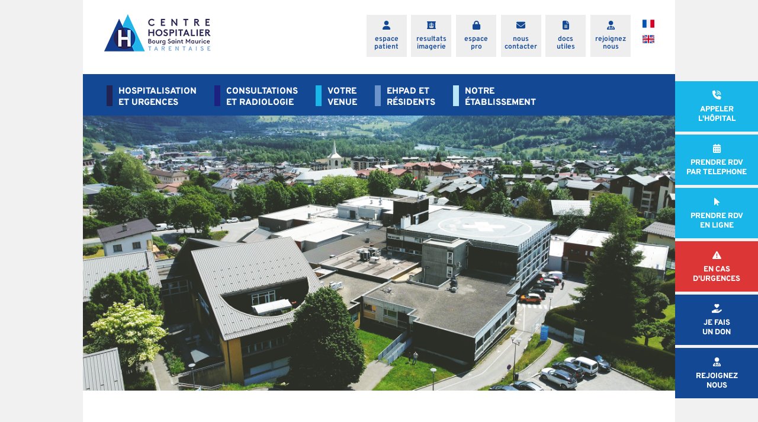

--- FILE ---
content_type: text/html
request_url: http://ch-bsm.fr/etablissement.html
body_size: 8297
content:
<!doctype html>
<html lang="en-US">
	
<head>
	<meta charset="utf-8">
	<meta http-equiv="X-UA-Compatible" content="IE=edge">
	<meta name="viewport" content="width=device-width, initial-scale=1">
    <meta name="keywords" content="centre hospitalier bourg saint maurice, imagerie médicale, scanner médical, centre imagerie médicale, hôpital bourg saint maurice, radiologie bourg saint maurice, rendez vous irm, bsm bourg saint maurice, centre hospitalier de bourg saint maurice, irm scanner, centre médical, ch bourg saint maurice, centre imagerie, centre imagerie bsm, centre imagerie savoie, imagerie bourg saint maurice, hôpital bourg saint maurice, rendez vous échographie, radiologie irm, prise de rendez vous en ligne radiologie, centre hospitalier radiologie, centre hospitalier savoie, hôpital savoie, hopital savoie tarentaise, hopital les arcs, hopital tignes, hopital la rosière, service radiologie hopital, chirurgie hopital, centre hospitalier chirurgie, urgence médicale bourg saint maurice, urgence bourg saint maurice, rdv scanner, rdv irm, rdv radio, rdv irm bourg saint maurice, rdv irm savoie, rdv radio bourg saint maurice, rdv scanner bourg saint maurice, radiographie médical, maternité bourg saint maurice, maternité tarentaise, maternité savoie, maternité bsm, gynéco bourg saint maurice, gynéco savoie, gynéco tarentaise rdv, gynéco bsm rdv, gynéco rdv, maternité accouchement savoie, maternité accouchement, chirurgien bourg saint maurice, chirurgien bsm, chirurgien orthopédique savoie, rendez vous dr dumont, rdv dr dumont, rendez vous chirurgie viscérale, rendez vous dr martinez, rendez vous cardiologie, rendez vous gynéco bsm, rendez vous gynéco, rendez vous pédiatre bsm, rdv pédiatre bsm, rdv gynéco, rdv gynéco bsm, dr dumont paul noel, dr dumont chirurgien, dr dumont chirurgie viscérale, dr martinez chirurgien, dr gamroudi chirurgien, dr gamroudi, dr bachour, rdv dr bachour, dr lejeune chirurgien, dr lejeune chirurgie esthétique, rdv chirurgie esthétique, rendez vous chirurgie esthétique, rdv dr vasile, rendez vous dos, rendez vous chirurgie bsm, rdv chirurgie esthétique bsm, rendez vous sage femme bsm, rdv sage femme bourg saint maurice, sage femme bourg saint maurice, rendez vous bourg saint maurice, emploi tarentaise soignant, travail tarentaise, travail savoie, emploi savoie, emploi aide soignant savoie, emploi infirmière savoie, emploi infirmier savoie, emploi bsm, emploi bourg saint maurice, aide soignant bourg saint maurice, infirmière bourg saint maurice, recrutement bourg saint maurice, recrutement tarentaise, emploi médecin savoie, emploi médecin 73, emploi médecin bourg saint maurice, emploi médecin bsm, emploi médecin chbsm, recrutement infirmière bourg saint maurice, recrutement infirmière savoie, emploi hopital savoie, emploi hopital 73, emploi hopital tarentaise, emploi hopital bourg saint maurice, emploi hopital bsm ">
    <meta name="description" content="L'histoire du Centre Hospitalier de Bourg-Saint-Maurice, depuis sa création à aujourd'hui, son parcours de modernisation et d'innovation résumé en chiffres clés.">

	<meta property="og:locale" content="fr_FR">
	<meta property="og:type" content="website">
	<meta property="og:site_name" content="CHBSM 2023">

	<meta property="og:description" content="L'histoire du Centre Hospitalier de Bourg-Saint-Maurice, depuis sa création à aujourd'hui, son parcours de modernisation et d'innovation résumé en chiffres clés.">  

	<title>L'histoire de l'établissement</title>
	<link href="css/etablissement.css" rel="stylesheet" type="text/css">
	<link rel="icon" type="image/vnd.icon" href="images/1_CHBSM_LOGO_2_CMJN.ico.ico">

	<link href="./icones/fontawesome/css/fontawesome.css" rel="stylesheet">	
	<link href="./icones/fontawesome/css/solid.css" rel="stylesheet">

</head>
<!-- Google tag (gtag.js) -->
<script async src="https://www.googletagmanager.com/gtag/js?id=G-WXLH0PXK4R"></script>
<script>
  window.dataLayer = window.dataLayer || [];
  function gtag(){dataLayer.push(arguments);}
  gtag('js', new Date());

  gtag('config', 'G-WXLH0PXK4R');
</script>	
	
<!--////////////////////////////// Body Starts //////////////////////////////-->	

<body>

	
	
<!--////////////////////////////// Main Container Starts //////////////////////////////-->	
	
<div class="container" id="home">
	

<!-------------------------------------------------------------------------------
                                EN-TÊTE
-------------------------------------------------------------------------------->
	
	
  <header> 
	  
	 	<a href="index.html"><h4 class="logo"><img src="./images/1_CHBSM_LOGO_HORIZ_CMJN.png" alt="Logo CHBSM" class="logo"></h4></a>
	  
		<div class="box">
			
			<div class="lien_header"><span class="icone_header"><i class="fa-solid fa-user"></i></span><a class="lien_header_texte" href="patient.html"><br>espace<br>patient</a></div>
			<div class="lien_header"><span class="icone_header"><i class="fa-solid fa-x-ray"></i></span><a class="lien_header_texte" href="http://imagerie.ch-bsm.fr/"><br>resultats<br>imagerie</a></div>
			<div class="lien_header"><span class="icone_header"><i class="fa-solid fa-lock"></i></span><a class="lien_header_texte" href="pro.html"><br>espace<br>pro</a></div>
			<div class="lien_header"><span class="icone_header"><i class="fa-solid fa-envelope"></i></span><a class="lien_header_texte" href="contact.html"><br>nous<br>contacter</a></div>			
			<div class="lien_header"><span class="icone_header"><i class="fa-solid fa-file-lines"></i></span><a class="lien_header_texte" href="docsutiles.html"><br>docs<br>utiles</a></div>			
			<div class="lien_header"><span class="icone_header"><i class="fa-solid fa-user-doctor"></i></span><a class="lien_header_texte" href="recrutement.html"><br>rejoignez<br>nous</a></div>

			<!------------------------- Header pour tablettes et mobiles -------------------------> 
			
			<div class="lienheader_resp"><span class="headertel">standard</span><br><span class="icone_header"><i class="fa-solid fa-phone"></i></span><a class="lien_header_texte" href="tel:0479417979">&nbsp; 04 79 41 79 79</a></div>			
			<div class="lienheader_resp2"><span class="icone_header"><i class="fa-solid fa-warning"></i></span><a class="lien_header_texte" href="tel:15">&nbsp; urgences</a></div>			
			
			<div class="langues">
				<a href="etablissement.html"><img src="./images/france.png" alt="Français" class="choix_langue"></a>
				<a href="./en/about.html"><img src="./images/united-kingdom.png" alt="Anglais" class="choix_langue"></a>
			</div>

			
		</div>
	  
  </header>
	

	
	

<!-------------------------------------------------------------------------------
                                MENU DE NAVIGATION
-------------------------------------------------------------------------------->

	
		<nav class="secondary_header" id="menu" role="navigation">
			<ul>
				
				<li class="groupe_offresoins"><div class="carre_offresoins"></div>
					<a href="hospitalisation.html" class="secondary_header_link">HOSPITALISATION<br>ET URGENCES</a>
					<ul><p>
						<a href="hospitalisation.html" class="sous_menu"><strong>TOUTE NOTRE OFFRE DE SOINS</strong></a>
						<a href="chirurgie.html" class="sous_menu"><i class="fa-solid fa-caret-right"></i> Service de chirurgie, USC et chirurgie ambulatoire </a>
						<a href="maternite.html" class="sous_menu"><i class="fa-solid fa-caret-right"></i> Service de maternité</a>
						<a href="medecine.html" class="sous_menu"><i class="fa-solid fa-caret-right"></i> Service de médecine polyvalente et gériatrie</a>
						<a href="urgences.html" class="sous_menu"><i class="fa-solid fa-caret-right"></i> Service des urgences, UHCD et SMUR</a>
						<a href="bloc.html" class="sous_menu"><i class="fa-solid fa-caret-right"></i> Bloc opératoire</a>
						<a href="addictologie.html" class="sous_menu"><i class="fa-solid fa-caret-right"></i> Addictologie (ELSA)</a>
					</p></ul>
				</li>

				<li class="groupe_consult"> <div class="carre_consult"></div>
					<a href="consultations.html" class="secondary_header_link">CONSULTATIONS<br>ET RADIOLOGIE</a>
					<ul><p>
						<a href="consultations.html" class="sous_menu"><strong>TOUTES NOS CONSULTATIONS</strong></a>
						<a href="consult.html#cs_chirurgie" class="sous_menu"><i class="fa-solid fa-caret-right"></i> Consultations chirurgicales</a>
						<a href="consult.html#cs_medical" class="sous_menu"><i class="fa-solid fa-caret-right"></i> Consultations médicales</a>
						<a href="consult.html#cs_pediatrie" class="sous_menu"><i class="fa-solid fa-caret-right"></i> Consultations pédiatriques</a>
						<a href="consult.html#cs_gyneco" class="sous_menu"><i class="fa-solid fa-caret-right"></i> Consultations gynéco-obstétricales</a>
						<a href="imagerie.html" class="sous_menu"><i class="fa-solid fa-caret-right"></i> IMAGERIE MÉDICALE : IRM, scanner, radiographie, échographie</a>
						<a href="pharmacie.html" class="sous_menu"><i class="fa-solid fa-caret-right"></i> PHARMACIE HOSPITALIÈRE (rétrocession de médicaments)</a>
					</p></ul>
				</li>	
				
				<li class="groupe_visites"> <div class="carre_visites"></div>
					<a href="preparer_son_sejour.html" class="secondary_header_link">VOTRE<br>VENUE</a>
					<ul><p>
						<a href="preparer_son_sejour.html#prepa_consult" class="sous_menu">Je viens pour une consultation &nbsp;<i class="fa-solid fa-arrow-right"></i></a>
						<a href="preparer_son_sejour.html#prepa_hospit" class="sous_menu"> Je viens pour une hospitalisation programmée &nbsp;<i class="fa-solid fa-arrow-right"></i></a>
						<a href="preparer_son_sejour.html#prepa_hospit" class="sous_menu"> Je suis hospitalisé suite à un passage aux urgences &nbsp;<i class="fa-solid fa-arrow-right"></i></a>
						<li><br></li>
						<a href="frais.html" class="sous_menu"><i class="fa-solid fa-caret-right"></i> Règler mes frais hospitaliers</a>
						<a href="servicespatients.html" class="sous_menu"><i class="fa-solid fa-caret-right"></i> Service social et rapatriement</a>
						<a href="visites.html" class="sous_menu"><i class="fa-solid fa-caret-right"></i> Rendre visite à un patient</a>
						<a href="preparer_son_sejour.html#handiparcours" class="sous_menu"><i class="fa-solid fa-caret-right"></i> Parcours handicap</a>
						<a href="droitspatients.html" class="sous_menu"><i class="fa-solid fa-caret-right"></i> Vos droits et devoirs de patient</a>
						<a href="dossiermedical.html" class="sous_menu"><i class="fa-solid fa-caret-right"></i> Demande de dossier médical et recours</a>						
					</p></ul>
				</li>
				
				<li class="groupe_ehpad"> <div class="carre_ehpad"></div>
					<a href="ehpad.html" class="secondary_header_link">EHPAD ET<br>RÉSIDENTS</a>
				</li>
				
				<li class="groupe_carriere"> <div class="carre_carriere"></div>
					<a href="etablissement.html" class="secondary_header_link">NOTRE<br>ÉTABLISSEMENT</a>
					<ul><p>
						<a href="recrutement.html" class="sous_menu"><i class="fa-solid fa-caret-right"></i> Recrutement </a>
						<a href="orga.html" class="sous_menu"><i class="fa-solid fa-caret-right"></i> Organigramme et gouvernance</a>
						<a href="multipole.html" class="sous_menu"><i class="fa-solid fa-caret-right"></i> Multipôle de Santé de Montagne</a>
						<a href="partenaires.html" class="sous_menu"><i class="fa-solid fa-caret-right"></i> Nos partenaires</a>
						<a href="actualites.html" class="sous_menu"><i class="fa-solid fa-caret-right"></i> Nos actualités</a>		
						<a href="pro.html" class="sous_menu"><i class="fa-solid fa-caret-right"></i> Espace professionnels et libéraux</a>
						<a href="presse.html" class="sous_menu"><i class="fa-solid fa-caret-right"></i> Espace presse</a>		
						<a href="qualite.html" class="sous_menu"><i class="fa-solid fa-caret-right"></i> Notre démarche qualité</a>		
						<a href="plan.html" class="sous_menu"><i class="fa-solid fa-caret-right"></i> Plan de l'hôpital et plan d'accès</a>
						<a href="contact.html" class="sous_menu"><i class="fa-solid fa-caret-right"></i> Contacter nos équipes</a>
						<a href="dons.html" class="sous_menu"><i class="fa-solid fa-caret-right"></i> Faire un don</a>
					</p></ul>
				</li>

			</ul>
		</nav>
	
	
	
	
<!------------------------- Navigation pour tablettes et mobiles ------------------------->  

	
<section class="menu_responsive">
	<div id="mySidenav" class="sidenav">
		  <a id="closeBtn" href="#menuburger" class="close"><i class="fa-solid fa-xmark"></i></a>
		
	<section class="sidemenuresponsive">

		<div class="menuresponsivebox">
			
			<div class="menuresponsive_boxliens"><span class="menuresponsive_boxicone"><i class="fa-solid fa-calendar-days"></i></span><a class="menuresponsive_boxtextes" href="tel:0479417972">prendre<br>rdv par<br>téléphone</a></div>	

			<div class="menuresponsive_boxliens"><span class="menuresponsive_boxicone"><i class="fa-solid fa-mouse-pointer"></i></span><a class="menuresponsive_boxtextes" href="https://mychbsm.sante-ra.fr/espacepublic/rendezvous.aspx" target="_blank">prendre<br>rdv en<br>ligne</a></div>		

		</div>		
			
			<div class="menuresponsivebox">

			<div class="menuresponsive_boxliens"><span class="menuresponsive_boxicone"><i class="fa-solid fa-x-ray"></i></span><a class="menuresponsive_boxtextes" href="http://imagerie.ch-bsm.fr/">résultats<br>imagerie</a></div>		
			
			<div class="menuresponsive_boxliens"><span class="menuresponsive_boxicone"><i class="fa-solid fa-user-doctor"></i></span><a class="menuresponsive_boxtextes" href="recrutement.html">nous<br>rejoindre</a>					

		</div>

		</div>
		
		
		<section class="menuencartresponsive">
				<div class="menuencartresponsivedropdown">

					 <button onclick="myFunction()" class="menuencartresponsivebtn" style="background-color:#212352;">Offre de soins<span class="chevrondown"><i class="fa-solid fa-chevron-down"></i></span></button>

					  <div id="myDropdownmenuencartresponsive" class="menuencartresponsive-content">

		  <ul class="sidenavresponsiveliste">
			<li><a href="hospitalisation.html" class="navresp_sousmenu"><i class="fa-solid fa-caret-right"></i>&nbsp;Nos services</a></li>
			<li><a href="consultations.html" class="navresp_sousmenu"><i class="fa-solid fa-caret-right"></i>&nbsp;Consultations spécialisées</a></li>
			<li><a href="imagerie.html" class="navresp_sousmenu"><i class="fa-solid fa-caret-right"></i>&nbsp;Imagerie médicale</a></li>
			<li><a href="pharmacie.html" class="navresp_sousmenu"><i class="fa-solid fa-caret-right"></i>&nbsp;Pharmacie hospitalière</a></li>
			<li><a href="ehpad.html" class="navresp_sousmenu"><i class="fa-solid fa-caret-right"></i>&nbsp;EHPAD</a></li>
		  </ul>

					  </div>
				</div>

		 </section>			

		<section class="menuencartresponsive2">
				<div class="menuencartresponsivedropdown2">

					 <button onclick="myFunction()" class="menuencartresponsive2btn" style="background-color:#212352;">Ma venue<div class="chevrondown"><i class="fa-solid fa-chevron-down"></i></div></button>

					  <div id="myDropdownmenuencartresponsive2" class="menuencartresponsive2-content">
						  
		  <ul class="sidenavresponsiveliste">
			<li><a href="preparer_son_sejour.html" class="navresp_sousmenu"><i class="fa-solid fa-caret-right"></i>&nbsp;Préparer ma venue</a></li>
			<li><a href="frais.html" class="navresp_sousmenu"><i class="fa-solid fa-caret-right"></i>&nbsp;Règler mes frais</a></li>
			<li><a href="patient.html" class="navresp_sousmenu"><i class="fa-solid fa-caret-right"></i>&nbsp;Espace patient</a></li>
			<li><a href="visites.html" class="navresp_sousmenu"><i class="fa-solid fa-caret-right"></i>&nbsp;Rendre visite à un patient</a></li>
			<li><a href="docsutiles.html" class="navresp_sousmenu"><i class="fa-solid fa-caret-right"></i>&nbsp;Documents utiles</a></li>
			  <li><a href="dossiermedical.html" class="navresp_sousmenu"><i class="fa-solid fa-caret-right"></i>&nbsp;Recours &amp; réclamations</a></li>
			  <li><a href="preparer_son_sejour.html#handiparcours" class="sous_menu"><i class="fa-solid fa-caret-right"></i> Parcours handicap</a></li>
		  </ul>

					  </div>
				</div>
		 </section>			

		 <section class="menuencartresponsive3">
				<div class="menuencartresponsivedropdown3">

					 <button onclick="myFunction()" class="menuencartresponsive3btn" style="background-color:#212352;">Le CHBSM<span class="chevrondown"><i class="fa-solid fa-chevron-down"></i></span></button>

					  <div id="myDropdownmenuencartresponsive3" class="menuencartresponsive3-content">

		  <ul class="sidenavresponsiveliste">
			<li><a href="recrutement.html" class="navresp_sousmenu"><i class="fa-solid fa-caret-right"></i>&nbsp;Recrutement</a></li>
			<li><a href="etablissement.html" class="navresp_sousmenu"><i class="fa-solid fa-caret-right"></i>&nbsp;Notre établissement</a></li>
			<li><a href="pro.html" class="navresp_sousmenu"><i class="fa-solid fa-caret-right"></i>&nbsp;Espace professionnel</a></li>
			<li><a href="presse.html" class="navresp_sousmenu"><i class="fa-solid fa-caret-right"></i>&nbsp;Espace presse</a></li>
			<li><a href="qualite.html" class="navresp_sousmenu"><i class="fa-solid fa-caret-right"></i>&nbsp;Démarche qualité</a></li>
			<li><a href="plan.html" class="navresp_sousmenu"><i class="fa-solid fa-caret-right"></i>&nbsp;Plan d'accès</a></li>
		  </ul>
						  
					  </div>
				</div>
		 </section>			
		
				<div class="boutondon"><a href="dons.html"><button><i class="fa-solid fa-hand-holding-heart"></i>&nbsp;Je fais un don</button></a></div>	
				
		<section class="menuencartresponsive">
			<div class="menuencartresponsivedropdownbefore"> 
				<a href="plan.html" alt="Plan d'accès au Centre Hospitalier de Bourg-Saint-Maurice">Plan d'accès</a>
				<br><a href="contact.html" alt="Contacter le Centre Hospitalier de Bourg-Saint-Maurice">Nous contacter</a>
			</div>				
		 </section>	
		
				<section class="menuencartresponsive">
			
			<div class="langues2">
				<a href="addictologie.html"><img src="./images/france.png" alt="Français" title="Français" class="choix_langue"></a>
				<a href="./en/addiction.html"><img src="./images/united-kingdom.png" alt="English" title="English" class="choix_langue"></a>
			</div>
		 </section>

		
		
	</section>	
		
		<script>
			
			function myFunction() {
			  document.getElementById("myDropdownmenuencartresponsive").classList.toggle("menuencartresponsiveshow");
			  document.getElementById("myDropdownmenuencartresponsive2").classList.toggle("menuencartresponsive2show");
			  document.getElementById("myDropdownmenuencartresponsive3").classList.toggle("menuencartresponsive3show");
			}
			window.onclick = function(event) {
			  if (!event.target.matches('.menuencartresponsivebtn' || '.chevrondown')) {
				var dropdowns = document.getElementsByClassName("menuencartresponsive-content");
				var i;
				for (i = 0; i < dropdowns.length; i++) {
				  var openDropdown = dropdowns[i];
				  if (openDropdown.classList.contains('menuencartresponsiveshow')) {
					openDropdown.classList.remove('menuencartresponsiveshow');
				  }
				}
			  }
			  if (!event.target.matches('.menuencartresponsive2btn' || '.chevrondown')) {
				var dropdowns = document.getElementsByClassName("menuencartresponsive2-content");
				var i;
				for (i = 0; i < dropdowns.length; i++) {
				  var openDropdown = dropdowns[i];
				  if (openDropdown.classList.contains('menuencartresponsive2show')) {
					openDropdown.classList.remove('menuencartresponsive2show');
				  }
				}
			  }
			  if (!event.target.matches('.menuencartresponsive3btn' || '.chevrondown')) {
				var dropdowns = document.getElementsByClassName("menuencartresponsive3-content");
				var i;
				for (i = 0; i < dropdowns.length; i++) {
				  var openDropdown = dropdowns[i];
				  if (openDropdown.classList.contains('menuencartresponsive3show')) {
					openDropdown.classList.remove('menuencartresponsive3show');
				  }
				}
			  }

			}	
			
		</script>
		

	</div>

	<div class="menunavresponsive"> 
		<a href="#menuburger" id="openBtn" class="menuburgericone">
		  <span class="menuburgericone"><i class="fa-solid fa-bars"></i></span>
		</a>
	</div>
	
	<script>

		var sidenav = document.getElementById("mySidenav");
		var openBtn = document.getElementById("openBtn");
		var closeBtn = document.getElementById("closeBtn");

		openBtn.onclick = openNav;
		closeBtn.onclick = closeNav;

		/* Set the width of the side navigation to 250px */
		function openNav() {
		  sidenav.classList.add("active");
		}

		/* Set the width of the side navigation to 0 */
		function closeNav() {
		  sidenav.classList.remove("active");
		}

	</script>	
	
</section>
	
	
	
	  
	  

	
	
<!-------------------------------------------------------------------------------
                                BOUTONS LATERAUX
-------------------------------------------------------------------------------->

	<div id="menulateral">
	
		<a href="tel:0479417979"><div class="menulateraltel">
			<div class="menulateralimage"><i class="fa-solid fa-phone-volume"></i></div>
			<div class="texte">APPELER<br>L'HÔPITAL</div>
			<div class="menulateraldropdown">04 79 41 79 79</div>
		</div></a>
		
		<a href="tel:0479417972"><div class="menulateraltel">
			<div class="menulateralimage"><i class="fa-solid fa-calendar-days"></i></div>
			<div class="texte">PRENDRE RDV<br>PAR TELEPHONE</div>
			<div class="menulateraldropdown">04 79 41 79 72</div>
		</div></a>	
		
		<a href="https://mychbsm.sante-ra.fr/espacepublic/rendezvous.aspx" target="_blank"><div class="menulateraltel">
			<div class="menulateralimage"><i class="fa-solid fa-arrow-pointer"></i></div>
			<div class="texte">PRENDRE RDV<br>EN LIGNE</div>
		</div></a>
		
		<a href="tel:15"><div class="menulateraltel2">
			<div class="menulateralimage"><i class="fa-solid fa-warning"></i></div>
			<div class="texte">EN CAS<br>D'URGENCES</div>
			<div class="menulateraldropdown">15</div>
		</div></a>	
		
		<a href="dons.html"><div class="menulateraltel" style="background-color:#124894;">
			<div class="menulateralimage"><i class="fa-solid fa-hand-holding-heart"></i></div>
			<div class="texte">JE FAIS<br>UN DON</div>
		</div></a>

		<a href="recrutement.html"><div class="menulateraltel3">
			<div class="menulateralimage"><i class="fa-solid fa-user-doctor"></i></div>
			<div class="texte">REJOIGNEZ<br>NOUS</div>
		</div></a>
		
	</div>
	


<!-------------------------------------------------------------------------------
                                BACK TO TOP
-------------------------------------------------------------------------------->


	<button onclick="topFunction()" id="myBtn" title="Haut de la page">
		<i class="fa-solid fa-arrow-up"></i>
	</button>
	
	<script> 
		let mybutton = document.getElementById("myBtn");
		window.onscroll = function() {scrollFunction()};

		function scrollFunction() {
		  if (document.body.scrollTop > 20 || document.documentElement.scrollTop > 20) {
			mybutton.style.display = "block";
		  } else {
			mybutton.style.display = "none";
		  }
		}

		function topFunction() {
		  document.body.scrollTop = 0;
		  document.documentElement.scrollTop = 0;
		}
	</script>
	
	
	
<!-------------------------------------------------------------------------------
                                IMAGE CENTRALE
-------------------------------------------------------------------------------->

	
	<section class="head">

		 <img src="./images/chbsmete4.png" alt="Règler mes frais hospitalier" class="image_header"> 
	 
 	</section>
	
	
	
<!-------------------------------------------------------------------------------
                                INTRODUCTION
-------------------------------------------------------------------------------->

	  <div class="titre_service">le centre hospitalier&nbsp;de bourg&#x2011;saint&#x2011;maurice tarentaise</div>
	  
		<section class="autresinfos">

			<p>Au cœur de la vallée de Tarentaise, le Centre Hospitalier de Bourg Saint Maurice est <b>au service de la population de notre vallée et de la clientèle des stations de sports d'hiver</b>. Ses différents services proposent un éventail complet de soins : urgences, SMUR, UHCD, USC, chirurgie orthopédique et traumatologique, chirurgie viscérale et digestive, chirurgie ambulatoire, endoscopie, chirurgie ophtalmologie, chirurgie esthétique et réparatrice, médecine, maternité, imagerie médicale (IRM, scanner, échographie, radiologie standard), consultations externes, EHPAD.
			<br><br><br>L’Hôpital de Bourg Saint Maurice dispose de <b>163 lits</b> au total :</p>

		</section>

	<div class="box_chiffres">
		<section class="services" id="box_nblits">
			
				<div class="boxregles">
					<div class="reglesvisites">
						<div class="boxreglesvisites" style="background-color:#6B94CA;">
							<div class="boxreglestitre" style="color:#124894">40</div>
							<div class="boxreglestexte">lits de<br><b>chirurgie</b></div>
						</div>	
						<div class="boxreglesvisites" style="background-color:#124894;">
							<div class="boxreglestitre" style="color:#212352">5</div>
							<div class="boxreglestexte">places de <b>chirurgie<br>ambulatoire</b></div>
						</div>  
					</div>
				</div>	

				<div class="boxregles">
					<div class="reglesvisites">	
						<div class="boxreglesvisites" style="background-color:#212352;">
							<div class="boxreglestitre" style="color:#6b94ca">24</div>
							<div class="boxreglestexte">lits de<br><b>médecine</b></div>
						</div> 
						<div class="boxreglesvisites" style="background-color:#6b94ca;">
							<div class="boxreglestitre" style="color:#124894">6</div>
							<div class="boxreglestexte">lits de <b>surveillance<br>continue</b></div>
						</div>
					</div>
				</div>	

				<div class="boxregles">
					<div class="reglesvisites">	
						<div class="boxreglesvisites" style="background-color:#124894;">
							<div class="boxreglestitre" style="color:#212352">12</div>
							<div class="boxreglestexte">lits de<br><b>maternité</b></div>
						</div> 
						<div class="boxreglesvisites" style="background-color:#212352;">
							<div class="boxreglestitre" style="color:#6b94ca">6</div>
							<div class="boxreglestexte">lits d'<b>hospitalisation<br>de courte durée</b></div>
						</div>
					</div>
				</div>	

				<div class="boxregles">
					<div class="reglesvisites">	
						<div class="boxreglesvisites" style="background-color:#212352;">
							<div class="boxreglestitre" style="color:#6b94ca">58</div>
							<div class="boxreglestexte">lits de gériatrie<br><b>en EHPAD</b></div>
						</div> 
						<div class="boxreglesvisites" style="background-color:#6B94CA;">
							<div class="boxreglestitre" style="color:#124894">12</div>
							<div class="boxreglestexte">lits de gériatrie<br><b>unité Alzheimer</b></div>
						</div>
					</div>
				</div>

		   </section>

	</div>
	
	
<h1>notre établissement</h1>
	
	<section class="fond">
	   
	 	<section class="services" id="services1">
			
				   <a href="orga.html"><div class="boxconsult1">
					  
						<img src="images/gouv.png" alt="organigramme et gouvernance" class="illustration_service"> 
					  
					  	<div class="presentation_titre">Organigramme<br>&amp; gouvernance</div>
					
						<p class="texte_services">Le CHBSM est un établissement public de santé doté d'<b>instances règlementaires</b>, d'un <b>organigramme</b> et d'une <b>gouvernance</b> définis.</p>
					  
					  	<a href="orga.html"><div class="article_plus"><i class="fa-solid fa-arrow-right"></i></div></a>

				  </div></a>	
			
				  <a href="orga.html#poles"><div class="boxconsult1">
					  
						<img src="images/chefpole.png" alt="chef - chefferie pôles" class="illustration_service">
					  
					  	<div class="presentation_titre">Services<br>Cliniques</div>
					
						<p class="texte_services">Les différents services médicaux ainsi que notre offre de soins sont organisés en <b>Services</b> et régis par des <b>Chefs de Services</b>.</p>
					  
					  	<a href="orga.html#poles"><div class="article_plus"><i class="fa-solid fa-arrow-right"></i></div></a>

		 		  </div></a>	
			
				  <a href="partenaires.html"><div class="boxconsult1">
					  
					  	<img src="images/partenaires.png" alt="partenaires" class="illustration_service">
					  
					  	<div class="presentation_titre">Liste de<br>nos partenaires</div>
					
						<p class="texte_services">Le CHBSM travaille en lien avec les <b>établissements et acteurs de la santé locaux</b> pour garantir une prise en charge optimale.</p>
					  
					  	<a href="partenaires.html"><div class="article_plus"><i class="fa-solid fa-arrow-right"></i></div></a>

		 		   </div></a>
			
		</section>

	   
	 	<section class="services">
						
				  <a href="multipole.html"><div class="boxconsult1">
					  
						<img src="images/multipole.png" alt="multipole de santé de montagne" class="illustration_service">
					  
					  	<div class="presentation_titre">Multipôle de Santé<br>de Montagne</div>
					
						<p class="texte_services">Le CHBSM se trouve au coeur d'un <b>Multipôle de Santé</b> permettant à la patientèle de bénéficier d'une offre de soins complète.</p>
					  
					  	<a href="multipole.html"><div class="article_plus"><i class="fa-solid fa-arrow-right"></i></div></a>

				  </div></a>		
			
				  <a href="actualites.html"><div class="boxconsult1">
					  
					  	<img src="images/actu.png" alt="actualités et informations importantes" class="illustration_service">
					  
					  	<div class="presentation_titre">Actualités<br>&amp; informations</div>
					
						<p class="texte_services">Retrouvez sur cette page toutes les <b>actualités, nouveautés et informations importantes</b> diffusées par le CHBSM.</p>
					  
					  	<a href="actualites.html"><div class="article_plus"><i class="fa-solid fa-arrow-right"></i></div></a>

				  </div></a>	
			
				  <a href="presse.html"><div class="boxconsult1">

					  	<img src="images/presse.png" alt="espace presse" class="illustration_service">
					  
					  	<div class="presentation_titre">Espace<br>presse</div>
					
						<p class="texte_services">Retrouvez toutes les <b>communications à la presse</b> du CHBSM ainsi que le <b>contact presse</b> de l'établissement.</p>
					  
					  	<a href="presse.html"><div class="article_plus"><i class="fa-solid fa-arrow-right"></i></div></a>

				  </div></a>	
				
		</section>

 </section>
	
		
<!------------------------ CATEGORIES  ------------------------>
	
	
	    <div class="sectionhoraires">				
			
				<div class="texte_horaires">					
					<a href="hospitalisation.html"><div class="boxhoraires">
						<div class="boxhoraires_titres">services<br>d'hospitalisation</div>
					</div></a>						
					<a href="consultations.html"><div class="boxhoraires">
						<div class="boxhoraires_titres">offre de<br>consultations</div>
					</div></a>						
					<a href="ehpad.html"><div class="boxhoraires">
						<div class="boxhoraires_titres">ehpad<br>&amp; gériatrie</div>
					</div></a>						
					<a href="imagerie.html"><div class="boxhoraires">
						<div class="boxhoraires_titres">imagerie<br>médicale</div>
					</div></a>						
				</div>
	    </div>
	
	
<!-------------------------------------------------------------------------------
                        HISTOIRE DE L'ETABLISSEMENT
-------------------------------------------------------------------------------->
	
<div id="histoire_etab">
	
<h1>histoire de l'établissement</h1>
	
	<div class="boxphotos">
		<img src="images/hospice.jpg" alt="Hospice - Hôpital de Bourg Saint Maurice" class="photohospice">
	</div>
		
	
<div style="margin-bottom: 71px;">
	
	<div class="specialites">
		 <div class="directionlebloc">

				<div class="directionlebloc2">
					<div class="boxbloc">
						<span class="date">1358</span>
						<br><b>Fondation de l'hôpital par Marguerite Flandin.</b>
					</div>
					<div class="boxbloc">
						<span class="date">1636</span>
						<br><b>L'inondation de l’Arbonne</b> détruit le bâtiment du centre hospitalier qui fut reconstruit dans le centre-ville.
					</div>	  

					<div class="boxbloc">
						<span class="date">1879</span>
						<br>Le bâtiment devient l’<b>hospice</b> de Bourg Saint Maurice suite au décret présidentiel de cette année-là.
					</div>
					<div class="boxbloc">
						<span class="date">1951</span>
						<br><b>Inauguration de l'hôpital-hospice</b> qui regroupe les services de médecine, de maternité, de chirurgie et l'hospice.
					</div>								
				</div>

		  </div>	
	</div>
		
	<div class="specialites">
		 <div class="directionlebloc">

				<div class="directionlebloc2">
					<div class="boxbloc">
						<span class="date">1973</span>
						<br><b>Une clinique privée</b> est construite en périphérie de la ville (rue du Nantet) et sera <b>rachetée en 1978 par l’hôpital public</b>. Les services maternité, chirurgie et radiologie sont transférés dans les nouveaux locaux tandis que l’hospice et les services généraux restent dans l’ancien bâtiment. 
					</div>
					<div class="boxbloc">
						<span class="date">1984 &amp; 1989</span>
						<br>Le 1er mai, le service de médecine est transféré à son tour dans les nouveaux locaux, suivi en 1989 par l’ensemble des services encore actifs dans l’ancien bâtiment du centre-ville. <b>C’est ainsi qu’en 1989 est créé le Centre Hospitalier de Bourg Saint Maurice.</b>
					</div>	  
					<div class="boxbloc">
						<span class="date">1990</span>
						<br>L’hospice est transformé juridiquement en <b>maison de retraite</b> et en unité de soins de longue durée. En 1995, les personnes âgées de l’hospice s’installent dans les nouveaux locaux de la maison de retraite.
					</div>							
				</div>

		  </div>	
	</div>
		
	<div class="specialites">
		 <div class="directionlebloc">

				<div class="directionlebloc2">
					<div class="boxbloc">
						<span class="date">2009</span>
						<br>Le centre hospitalier de Bourg Saint Maurice est <b>agrandi et modernisé</b>, notamment avec l’inauguration d’une nouvelle aile comprenant un <b>bloc opératoire (4 salles), un bloc obstétrique, un service d’urgences/SMUR et une UHCD</b>. Dès lors des travaux de réhabilitation sont effectués dans les anciennes parties du centre hospitalier. 
					</div>
					<div class="boxbloc">
						<span class="date">2016</span>
						<br>L’établissement renforce encore son offre de soins par une extension de son service de <b>stérilisation</b> et la création d’une <b>Unité de Soins Continus</b>. Il contribue la même année à la mise en place d’un « <b>Multipôle de santé de Montagne</b> ».
					</div>	  
					<div class="boxbloc">
						<span class="date">2022</span>
						<br>Le CHBMS s'associe avec l'Imagerie des Cimes pour fonder le <b>GIE IRM de la Tarentaise</b> et offre à sa patientèle l'accès à une offre d'imagerie médicale de pointe avec son IRM.
					</div>							
				</div>

		  </div>	
	</div>

</div>
		
</div>
	
<!-------------------------------------------------------------------------------
                                PIED DE PAGE
-------------------------------------------------------------------------------->

 <section class="footer_banner">
	   <h2 class="hidden">Pied de page</h2>
	
	<div class="box_footer">
		
		<div class="liens_footer">
		<a href="urgences.html" class="liens_footer_style">&rsaquo;  URGENCES</a>
		<br><a href="hospitalisation.html" class="liens_footer_style">&rsaquo;  HOSPITALISATION</a>
		<br><a href="consult.html" class="liens_footer_style">&rsaquo;  CONSULTATIONS</a>
		<br><a href="imagerie.html" class="liens_footer_style">&rsaquo;  IMAGERIE MÉDICALE</a>
		<br><a href="ehpad.html" class="liens_footer_style">&rsaquo;  EHPAD</a>
		</div>
		
		<div class="liens_footer2">
		<a href="recrutement.html" class="liens_footer_style">&rsaquo;  RECRUTEMENT</a>
		<br><a href="actualites.html" class="liens_footer_style">&rsaquo;  ACTUALITÉS</a>
		<br><a href="contact.html" class="liens_footer_style">&rsaquo;  CONTACT</a>
		<br><a href="presse.html" class="liens_footer_style">&rsaquo;  ESPACE PRESSE</a>
		<br><a href="docsutiles.html" class="liens_footer_style">&rsaquo;  DOCUMENTS UTILES</a>
		<br><a href="partenaires.html" class="liens_footer_style">&rsaquo;  PARTENAIRES</a>
		<br><a href="plan.html" class="liens_footer_style">&rsaquo;  PLANS D'ACCES</a>
		</div>

	</div>
	
	  
	<div class="box_footer2">

		<div class="logo_footer">
			<a href="index.html" alt="Page d'accueil du Centre Hospitalier de Bourg Saint Maurice Tarentaise"><img src="./images/chbsm_white.png" alt="Logo CHBSM" class="logo_footer_chbsm"><img src="./images/certif.png" alt="Certification HAS" class="logo_footer_chbsm2"></a>
		</div>

		
		<div class="rappel_numeros"><span class="titretel">STANDARD</span>
			<br><a href="tel:0479417979"><span class="telephone"><i class="fa-solid fa-phone"></i>&nbsp; 04 79 41 79 79</span></a>
			<br><em>Du lundi au dimanche de 7h à 21h</em>
			<br><em>(jusqu'à 22h en saison d'hiver)</em>
			<br>139, Rue du Nantet 
			<br>73700 BOURG SAINT MAURICE
			<br><br><span class="titretel">EHPAD</span>
			<br><a href="tel:0479417926"><span class="telephone"><i class="fa-solid fa-phone"></i>&nbsp; 04 79 41 79 26</span></a>
			<br><a href="mailto:ehpad@ch-bsm.fr"><span class="telephone"><i class="fa-solid fa-envelope-open-text"></i>&nbsp; ehpad@ch-bsm.fr</span></a>
		</div>

	</div>
	   
</section>


<!------------------- Copyright ------------------------------------------------>
	
  <div class="copyright"> &copy;2023 - <strong>CENTRE HOSPITALIER DE BOURG SAINT MAURICE TARENTAISE</strong> 
	  <br><a href="mentionslegales.html" class="lienscopyright">Mentions légales</a> &nbsp; &amp; &nbsp; <a href="donneesperso.html" class="lienscopyright">Données personnelles</a>
  </div>

	

	
</div>
	
<!--////////////////////////////// Main Container Ends //////////////////////////////-->
	
	
</body>
</html>


--- FILE ---
content_type: text/css
request_url: http://ch-bsm.fr/css/etablissement.css
body_size: 5814
content:
@charset "UTF-8";

/* -------------------------- PARAMETRES GENERAUX -------------------------- */
  
@font-face {font-family: "Overpass Black"; src: url("../Overpass/Overpass-Black.ttf") format("truetype"); }
@font-face {font-family: "Overpass BlackItalic"; src: url("../Overpass/Overpass-BlackItalic.ttf") format("truetype");}
@font-face {font-family: "Overpass Bold"; src: url("../Overpass/Overpass-Bold.ttf") format("truetype");}
@font-face {font-family: "Overpass BoldItalic"; src: url("../Overpass/Overpass-BoldItalic.ttf") format("truetype");}
@font-face {font-family: "Overpass ExtraBold"; src: url("../Overpass/Overpass-ExtraBold.ttf") format("truetype");}
@font-face {font-family: "Overpass ExtraBoldItalic"; src: url("../Overpass/Overpass-ExtraBoldItalic.ttf") format("truetype");}
@font-face {font-family: "Overpass ExtraLight"; src: url("../Overpass/Overpass-ExtraLight.ttf") format("truetype");}
@font-face {font-family: "Overpass ExtraLightItalic"; src: url("../Overpass/Overpass-ExtraLightItalic.ttf") format("truetype");}
@font-face {font-family: "Overpass Italic"; src: url("../Overpass/Overpass-Italic.ttf") format("truetype");}
@font-face {font-family: "Overpass Light"; src: url("../Overpass/Overpass-Light.ttf") format("truetype");}
@font-face {font-family: "Overpass LightItalic"; src: url("../Overpass/Overpass-LightItalic.ttf") format("truetype");}
@font-face {font-family: "Overpass Medium"; src: url("../Overpass/Overpass-Medium.ttf") format("truetype");}
@font-face {font-family: "Overpass MediumItalic"; src: url("../Overpass/Overpass-MediumItalic.ttf") format("truetype");}
@font-face {font-family: "Overpass"; src: url("../Overpass/Overpass-Regular.ttf") format("truetype");}
@font-face {font-family: "Overpass Regular"; src: url("../Overpass/Overpass-Regular.ttf") format("truetype");}
@font-face {font-family: "Overpass SemiBold"; src: url("../Overpass/Overpass-SemiBold.ttf") format("truetype");}
@font-face {font-family: "Overpass SemiBoldItalic"; src: url("../Overpass/Overpass-SemiBoldItalic.ttf") format("truetype");}
@font-face {font-family: "Overpass Thin"; src: url("../Overpass/Overpass-Thin.ttf") format("truetype");}
@font-face {font-family: "Overpass ThinItalic"; src: url("../Overpass/Overpass-ThinItalic.ttf") format("truetype");}


body {
	font-family: "Overpass", Calibri;
	background-color: #f1f1f1;
	margin: 0;
	font-style: normal;
	font-weight: 200;
		-webkit-user-select: none;
        -webkit-touch-callout: none;
        -moz-user-select: none;
        -ms-user-select: none;
        user-select: none;
}

a {text-decoration: none;}
.hidden {display: none;}


/* Container */

@media (min-width: 767px) {
/* Version ordinateurs et grands écrans --------------*/
	
.container {
	width: 70%;
	max-width: 1350px;
	min-width: 1000px;
	margin: auto;
	height: auto;
	background-color: #FFFFFF;
	color: #212352;
}}


@media (min-width: 322px) and (max-width: 766px) {
/* Version tablettes et petits écrans --------------*/
	
.container {
	width: 100%;
	margin: 0;
	height: auto;
	background-color: #FFFFFF;
	color: #212352;
}}

@media (max-width: 321px) {
/* Version mobiles et téléphones --------------*/
	
.container {
	width: 100%;
	min-width: 222px;
	margin: 0;
	height: auto;
	background-color: #FFFFFF;
	color: #212352;
}}






/* -----------------------------------------------------------------
                            EN-TÊTE
-------------------------------------------------------------------*/

header {
	width: 100%;
	height: 125px;
	background-color: #ffffff;
}
.logo {
    float: left;
    padding-left: 3%;
    margin-top: 2%;
    margin-bottom: 0px;
}
.box {
  	float: right;
  	width: auto;
	margin-right: 1.5%;
	padding-top: 25px;
	display: flex;
 	align-items: flex-start;
	background-color: #ffffff;
}

/* Liens raccourcis dans l'en-tête */

.lien_header {
	align-self: center;
	background-color: #eeeeee;
	width: 75px;
	text-align: center;
	font-family: "Overpass SemiBold", Calibri;
	line-height: 13px;
	color: #124894;
	font-size: 12px;
	padding-top: 5px;
	padding-bottom: 10px;
	margin-left: 1.5%;
}
.icone_header {font-size:15px; line-height:30px; align-items: center;}
a.lien_header_texte:link, a.lien_header_texte:visited {color: #124894;font-family: "Overpass SemiBold", Calibri;}
a.lien_header_texte:hover {color: #124894;font-family: "Overpass Black", Calibri;}


.lien_flash {
	align-self: center;
	background-color: #dd3636;
	width: 75px;
	text-align: center;
	font-family: "Overpass SemiBold", Calibri;
	line-height: 13px;
	color: #ffffff;
	font-size: 12px;
	padding-top: 5px;
	padding-bottom: 10px;
	margin-left: 1.5%;
}
a.lien_flash_texte:link, a.lien_flash_texte:visited {color: #ffffff;font-family: "Overpass SemiBold", Calibri;}
a.lien_flash_texte:hover {color: #ffffff;font-family: "Overpass Black", Calibri;}

.close {padding: 11px 21px 0 0;}

/* Choix des langues */
.langues {padding-left: 20px;padding-top: 5px;}
.choix_langue {width: 20px;}
.langues2 { position: fixed; bottom: 0; display: flex; padding: 11px 0;  width:230px; background-color:#212352;  }


@media (min-width: 767px) {
.lienheader_resp, .lienheader_resp2 {display: none;}
}

@media (min-width: 326px) and (max-width: 766px) {
/* Version tablettes et petits écrans --------------*/

header {height: 85px; width: 100%; margin:0; padding:0;}
.langues {display:none;}
.lien_header {display:none;}
.lien_flash {display:none;}
	
.logo {float: left; padding: 8px 0 0 9px; margin: 0; height: 75%;}
.box {
  	float: right;
  	width: auto;
	padding: 0;
	display: inline-block;
	background-color: #ffffff;
	margin: 0;
}	
.lienheader_resp {
	width: 150px;
	line-height: 11px;
	font-size: 12px;
	padding-top: 17px;
	padding-bottom: 5px;
	margin: 0;
	align-self: center;
	background-color: #ffffff;
	text-align: center;
	font-family: "Overpass Black", Calibri;
	color: #124894;
}
.headertel {
	font-size: 11px;
	font-family: "Overpass SemiBold", Calibri;
}
.lienheader_resp2 {
	width: 150px;
	line-height: 11px;
	font-size: 12px;
	padding-top: 7px;
	padding-bottom: 7px;
	margin: 0;
	align-self: center;
	background-color: #DD3636;
	text-align: center;
	font-family: "Overpass Black", Calibri;
	color: #ffffff;
}
.lienheader_resp a.lien_header_texte:link, .lienheader_resp a.lien_header_texte:visited {color: #124894;font-family: "Overpass Black", Calibri;}
.lienheader_resp2 a.lien_header_texte:link, .lienheader_resp2 a.lien_header_texte:visited {color: #ffffff;font-family: "Overpass Black", Calibri;}
a.lien_header_texte:hover {color: #ffffff;letter-spacing: 1px; cursor:pointer}
	
.icone_header {font-size: 10px; line-height: 19px;}
}


@media (max-width: 325px) {
/* Version mobiles et téléphones --------------*/
	
header {height: 70px; width: 100%; min-width: 290px; margin:0; padding: 0 0 5px 0;}
.langues {display:none;}
.lien_header {display:none;}
.lien_flash {display:none;}
	
.logo {float: left; padding: 7px 0 0 7px; margin: 0; height: 81%;}
.box {
  	float: right;
  	width: auto;
	padding: 0;
	display: inline-block;
	background-color: #ffffff;
	margin: 0;
}	
	
.lienheader_resp {
	width: 120px;
	line-height: 10px;
	font-size: 11px;
	padding-top: 13px;
	padding-bottom: 3px;
	margin: 0;
	align-self: center;
	background-color: #ffffff;
	text-align: center;
	font-family: "Overpass Black", Calibri;
	color: #124894;
}
.headertel {
	font-size: 10px;
}
.lienheader_resp2 {
	width: 120px;
	line-height: 10px;
	font-size: 11px;
	padding-top: 5px;
	padding-bottom: 5px;
	margin: 0;
	align-self: center;
	background-color: #DD3636;
	text-align: center;
	font-family: "Overpass Black", Calibri;
	color: #ffffff;
}
	
.lienheader_resp a.lien_header_texte:link, .lienheader_resp a.lien_header_texte:visited {color: #124894;font-family: "Overpass Black", Calibri;}
.lienheader_resp2 a.lien_header_texte:link, .lienheader_resp2 a.lien_header_texte:visited {color: #ffffff;font-family: "Overpass Black", Calibri;}
a.lien_header_texte:hover {color: #ffffff;letter-spacing: 1px; cursor:pointer}
	
.icone_header {font-size: 10px; line-height: 19px;}
}





/* -----------------------------------------------------------------
                         BARRE DE NAVIGATION
-------------------------------------------------------------------*/


nav {
	text-align:left;
	width: 100%;
	margin: 0;
	height: 40px;
	position: relative;
	padding-top: 10px;
	padding-bottom: 20px;
	background-color: #124894;
	clear: left;
}
nav ul {
	padding: 0 20px;
	margin: 0;
	height: 50px;
}
.secondary_header ul li {
	float: left;
	margin: 0 0 0 20px;
	font-family: 'Overpass ExtraBold', Calibri;
	font-weight: normal;
	color: #FFFFFF;
	text-align: left;
	font-size: 15px;
	width: auto;
}
.secondary_header ul li:hover {cursor: pointer;}
.secondary_header_link {padding: 10px 10px 10px 10px;}

a.secondary_header_link:link {color: #ffffff;}
a.secondary_header_link:visited {color: #ffffff;}
a.secondary_header_link:hover {color: #ffffff;letter-spacing: 3px;cursor: pointer;}



/* Sous-menu dropdown */

nav ul li {display: block;}
nav ul li a {
	color:#ffffff;
	display: block;
	padding: 0px 13px 0px 11px;
	text-decoration:none;
	float: left;
}
nav ul li:hover > ul {display:block;}
nav ul ul {
	background: #124894;
	padding: 0px 0 25px 0;
	text-align: left;
	display: none;
	width: 100%;
	position: absolute;
	top: 70px;
	left: 0px;
	height: auto;
	z-index: 1;
}
a.sous_menu {
	text-align: left;
	font-size: 13px;
	font-weight: 200;
	font-family: "Overpass", Calibri;
	width: 100%;
	display: block;
	line-height: 29px;
}
a.sous_menu:hover {font-family: "Overpass Extrabold", Calibri;font-weight: bolder;}

.groupe_offresoins a.sous_menu {padding-left: 42px;}
.groupe_consult a.sous_menu {padding-left: 225px;}
.groupe_visites a.sous_menu {padding-left: 389px;}
.groupe_carriere a.sous_menu {padding-left: 633px;}
.groupe_visites2 a.sous_menu {padding-left: 421px;}
.groupe_carriere2 a.sous_menu {padding-left: 511px;}

.groupe_offresoins a.sous_menu:hover {color: #212352;}
.groupe_consult a.sous_menu:hover {color: #1D2180;}
.groupe_visites a.sous_menu:hover {color: #19b7e9;}
.groupe_carriere a.sous_menu:hover {color: #BAE6F9;}


/* Flèches en-tête de liste */

.fa-caret-right {
	font-size:13px;
	line-height:30px;
	padding-right:10px;
}

/* Carrés de couleur pour menu */

.carre_offresoins {
	background-color: #212352;
	width: 10px;
	margin-top: 9px;
	float: left;
	height: 35px; 
	align-self: center;
	display: absolute;
}
.carre_consult {
	background-color: #1D2180;
	width: 10px;
	margin-top: 9px;
	float: left;
	height: 35px; 
	align-self: center;
	display: absolute;
}
.carre_visites {
	background-color: #19B7E9;
	width: 10px;
	margin-top: 9px;
	float: left;
	height: 35px; 
	align-self: center;
	display: absolute;
}
.carre_ehpad {
	background-color: #6B94CA;
	width: 10px;
	margin-top: 9px;
	float: left;
	height: 35px; 
	align-self: center;
	display: absolute;
}
.carre_carriere {
	background-color: #BAE6F9;
	width: 10px;
	margin-top: 9px;
	float: left;
	height: 35px; 
	align-self: center;
	display: absolute;
}

.menu_responsive {display:none;}


@media (max-width: 766px) {
/* Version tablettes et petits écrans --------------*/
	
nav {display:none;}
.menu_responsive {display:block;background-color: #124894;}


.sidenav {
	height: 100%;
	width: 230px;
	position: fixed;
	z-index: 99;
	top: 0;
	right: -230px;
	background-color: #124894;
	padding-top: 47px;
	transition: right 0.5s ease;
	box-shadow: 0 1px 5px 0 rgba(0, 0, 0, 0.5);
 }
.sidenav ul {
	list-style-type: none;
	padding: 0;
	margin: 0;
	line-height: 27px;
}
.sidenav a {
	padding: 0 0 0 17px;
	line-height: 11px;
	text-decoration: none;
	font-size: 12px;
	color: #ffffff;
	display: block;
	transition: 0.3s;
	font-family: 'Overpass', Calibri; 
}

.sidenavresponsiveliste {
	line-height: 15px;
}	
	
.sidenav.active {right: 0;	background-color: #124894;}

.sidenav .close {
	position: absolute;
	top: 11px;
	right: 13px;
	font-size: 21px;
	color: #ffffff;
}
.sidenav .close :hover {
    cursor: pointer;
	color: #212352;
}

.menuburgericone {
	display: block;
	text-align: right;
	padding: 5px;
	font-size: 17px;
	background-color: #124894;
	width: auto;
	margin: 0;
}
.navresponsive a:link, a.menuburgericone:link {color:#ffffff;}
.navresponsive a:visited, a.menuburgericone:visited {color:#ffffff;}
.navresponsive a:focus, a.menuburgericone:focus {color:#ffffff;}
.navresponsive a:active, a.menuburgericone:active {color:#212352;}


/* Elements interieurs sidenav */

.sidemenuresponsive {display:block;}
	.sidenavresponsiveliste li a { line-height: 19px; padding: 0px inherit;}	
	.sidenavresponsiveliste li a:hover { font-family: "Overpass ExtraBold", Calibri;}	
	
.menuresponsivebox {
	display: flex; 
	margin: 0 0 5px 0;
	justify-content: center;
	width: 100%;
}
.menuresponsive_boxicone {
	color: #ffffff;
}
a.menuresponsive_boxtextes {
	text-align: center;
	padding: 3px;
	color: #ffffff;
	font-family: "Overpass SemiBold", Calibri;
	font-weight: 900;
	font-size: 12px;
}
a.menuresponsive_boxtextes:hover, a.menuresponsive_boxtextes:active, a.menuresponsive_boxtextes:focus {font-family: "Overpass Black", Calibri; font-weight: 900; cursor: pointer;}
	
.menuresponsive_boxliens {
	color: #ffffff;
	background-color: #0E3C7C;
	border: 1px solid #0B3267;
	width: 80px;
	padding: 13px 2px 9px 2px;
	margin: 2px 5px;
	border-radius: 5px;
	box-shadow: 1px 1px 2px 2px rgba(0, 0, 0, 0.15);
	text-align: center;
}
.menuresponsive_boxliens:hover { background-color:#212352; }
	
.menuencartresponsive  {
	display: flex;
	justify-content: center;
	align-items: center;
	margin: 31px 0 9px 0;
	height: inherit;
	width: 100%;
	color: #ffffff;
}
.menuencartresponsive2, .menuencartresponsive3  {
	display: flex;
	justify-content: center;
	align-items: center;
	margin: 9px 0;
	height: inherit;
	width: 100%;
	color: #ffffff;
}
.menuencartresponsive ul { line-height: 15px; padding: 0;}
.menuencartresponsivebtn, .menuencartresponsive2btn, .menuencartresponsive3btn {
	color: #ffffff;
	padding: 11px 11px 11px 15px;
	font-size: 13px;
	font-family: "Overpass ExtraBold", Calibri;
	font-weight: 900;
	text-transform: uppercase;
	border: none;
	cursor: pointer;
	width: 100%;
	display: flex;
	float: left;
	text-align: left;
}
.menuencartresponsivedropdown, .menuencartresponsivedropdown2, .menuencartresponsivedropdown3 {
	position: relative;
	width: 100%;
}
.menuencartresponsive-content, .menuencartresponsive2-content, .menuencartresponsive3-content {
	display: none;
	position: relative;
	overflow: hidden;
	z-index: 1;
	padding: 13px;
	width: 100%;
	font-size: 12px;
}
.menuencartresponsiveshow, .menuencartresponsive2show, .menuencartresponsive3show  {display: block;}

.chevrondown { 
	text-align: right;
	padding: 0 15px;
	width: auto;
}
.menuencartresponsivedropdownbefore {
	text-align: right;
	padding: 31px 11px 0 0;
	width: 100%;
	text-decoration: underline;
	line-height: 10px;
}
a.menuencartresponsivedropdownbefore:active, a.menuencartresponsivedropdownbefore:focus, a.menuencartresponsivedropdownbefor:hover {
	font-family: "Overpass ExtraBold", Calibri;
	line-height: 10px;
}

	
}

.boutondon { display:block; text-align:center; margin:21px auto 0 auto;}
.boutondon button, .boutondon button:visited {  background-color:#fff; padding:7px 17px 5px 17px; border:none; color: #212352; font-family:"Overpass ExtraBold", Calibri; font-weight: 900; border-radius:5px; 	box-shadow: 1px 1px 2px 2px rgba(0, 0, 0, 0.15);}
.boutondon button:hover, .boutondon button:active { cursor: pointer; background-color: #19b7e9; color: #fff;}


/* -----------------------------------------------------------------
                         BOUTONS LATERAUX
------------------------------------------------------------------- */

@media (min-width: 1261px) {
/* Version grand écran --------------------- */

	#menulateral {
		position: fixed;
		right: 0px;
		top: 19%;
		width: 140px;
		align-content: center;
		text-align: center;
		font-weight: bold;
		color: white;
		z-index: 2;
		font-size: 13px;
	}
	#menulateral a {text-decoration: none;color: inherit;}
	
	.menulateralimage {font-size: 15px; padding: 3px 0 5px 0;}
	.menulateraltel {padding: 13px; margin-bottom: 5px; background: #19b7e9; font-family: "Overpass ExtraBold", Calibri;}
	.menulateraltel2 {padding: 13px; margin-bottom: 5px; background: #DD3636; font-family: "Overpass ExtraBold", Calibri;}
	.menulateraltel3 {padding: 13px; margin-bottom: 5px; background: #124894; font-family: "Overpass ExtraBold", Calibri;}
	
	.menulateraldropdown {
		display: none;
		font-family: "Overpass", Calibri;
		font-weight: 200;
		text-align: center;
		padding-top: 10px;
		color: #ffffff;
		font-size: 17px;
		width: 114px;
	}
	.menulateraltel:hover .menulateraldropdown {display: block;}
	.menulateraltel2:hover .menulateraldropdown {display: block;}
}


@media (min-width: 767px) and (max-width: 1260px) {
/* Version petit écran ---------------------- */
	
	#menulateral {
		position: fixed;
		bottom: 0;
		right: 0;
		left: 0;
		margin: 0;
		font-weight: bold;
		color: white;
		font-size: 13px;
		display: flex;
		align-content: flex-end;
		align-items: flex-end;
		justify-content: flex-end;
		text-align: center;
		width: 90%;
		padding: 0;
		z-index: 99;
	  }
	#menulateral a {text-decoration: none; color: inherit;}
	
	.menulateralimage {font-size: 15px; padding: 3px 0 5px 0;}
	.menulateraltel {padding: 13px 13px 9px 13px; margin-right: 5px; background: #19b7e9; width: auto; font-family: "Overpass ExtraBold", Calibri;
	box-shadow: 0 1px 4px 0 rgba(0, 0, 0, 0.7);}
	.menulateraltel2 {padding: 13px 13px 9px 13px; margin-right: 5px; background: #DD3636; width: auto; font-family: "Overpass ExtraBold", Calibri;
	box-shadow: 0 1px 4px 0 rgba(0, 0, 0, 0.7);}
	.menulateraltel3 {padding: 13px 13px 9px 13px; background: #124894; width: auto; font-family: "Overpass ExtraBold", Calibri; 
	box-shadow: 0 1px 4px 0 rgba(0, 0, 0, 0.7);}

	.menulateraldropdown {
		display: none;
		font-family: "Overpass", Calibri;
		font-weight: 200;
		padding-top: 9px;
		text-align: center;
		color: #ffffff;
		font-size: 17px;
		width: auto;
	}
	.texte {display:none;}
	.menulateraltel:hover .menulateraldropdown {display: block;}
	.menulateraltel2:hover .menulateraldropdown {display: block;}	
	.menulateraltel:hover .texte {display: block;}
	.menulateraltel2:hover .texte {display: block;}
	.menulateraltel3:hover .texte {display: block;}
} 


@media (max-width: 766px) {
/* Version mobile ---------------------- */
#menulateral {display: none;}
} 



/* -----------------------------------------------------------------
                            BACK TO TOP
-------------------------------------------------------------------*/

#myBtn {
	display: none; 
	position: fixed; 
	bottom: 15px; 
	right: 7px; 
	z-index: 99; 
	font-size: 21px;
	border: none;
	outline: none;
	background-color: transparent;
	color: #124894;
}
#myBtn:hover {
	cursor: pointer;
	color: #19b7e9;
}



/* -----------------------------------------------------------------
                            IMAGE CENTRALE
-------------------------------------------------------------------*/

.head {
	position: relative;
	margin: auto;
	padding: auto;
	height: auto;
}
.image_header {
	postition: absolute;
	z-index: 1;
	width: 100%;
	margin: 0;
	padding: 0;
	top: 50px;
	vertical-align: bottom;
}



/* -----------------------------------------------------------------
                            INTRODUCTION
-------------------------------------------------------------------*/

/* Titre de présentation de la page */

.titre_service {
	text-align: center;
	font-family: "Overpass Black", Calibri;
	font-weight: 900;
	color: #212352;
    font-size: 31px;
	line-height: 31px;
	text-transform: uppercase;
	letter-spacing: 5px;
	margin-top: 71px;
	padding: 0 10%;
}
.autresinfos {
	display: flex;
	justify-content: center;
	align-items: center;
	padding: 21px 31px 0 31px;
	color: #212352;
}
.autresinfos p {
	font-size: 14px;
	font-weight: 300;
	text-align: justify;
	width: 750px;
}
h1 {
	width: 100%;
	background-color: #212352;
	padding: 13px 0;
	font-family: "Overpass Black", Calibri;
	font-weight: bolder;
	text-transform: uppercase;
	color: #ffffff;
	text-align: center;
	letter-spacing: 3px;
	font-size: 16px;
	margin: 71px 0 0 0;
}


@media (min-width: 510px) and (max-width: 766px) {
	.titre_service { font-size: 23px; letter-spacing: 3px; margin-top: 41px; margin-bottom: 9px; line-height: 25px; }
	h1 { padding: 9px auto; letter-spacing: 2px; font-size: 14px; margin: 0; }
	.autresinfos { padding: 11px 0 0 0; }
	.autresinfos p { font-size: 13px; width: 75%; }
}

@media (max-width: 509px) {
	.titre_service { font-size: 19px; letter-spacing: 2px; margin-top: 31px; margin-bottom: 5px; padding: 0 31px; line-height: 21px;}
	h1 { padding: 7px auto; letter-spacing: 1px; font-size: 13px; margin: 0; }
	.autresinfos { padding: 5px 0 0 0; }
	.autresinfos p { font-size: 12px; width: 80%; }
}


/* ----------------- Boutons choix services ----------------- */

.sectionhoraires {
	width: 100%;
	display: block;
	margin: 21px 0 71px 0;
	padding: 0;
}
.texte_horaires {
	display: flex;
	justify-content: center;
	align-content: center;
	align-items: center;
	text-align: center;
}
.boxhoraires {
	width: 175px;
	background-color: #19b7e9;
	box-shadow: 0 1px 6px 0 rgba(0, 0, 0, 0.2);
	border: 1px solid rgba(24,169,215,1.00);
	margin: 5px;
	padding: 9px;
	color: #ffffff;
}
.boxhoraires_titres {
	text-transform: uppercase;
	font-family: "Overpass Black", Calibri;
	font-size: 12px;
	letter-spacing: 2px;
	font-weight: 900;
	line-height: 13px;
}
.boxhoraires:hover {
	background-color: #124894;	
	box-shadow: 0 1px 3px 0 rgba(0, 0, 0, 0.9);
	border: 1px solid #0D3876;
	color: #ffffff;
	cursor: pointer;
}

@media (max-width: 766px) {
	.sectionhoraires { display:none; }
	#services1 { display:none; }
}



/* -----------------------------------------------------------------
                          NOTRE ETABLISSEMENT
-------------------------------------------------------------------*/

.description_consult {
	font-family: "Overpass", Calibri;
	color: #212352;
	font-weight: 300;
	display: flex;
	justify-content: center;
	align-items: center;
	line-height: 25px;
}
.description_consult p {
	width: 60%;
	text-align: center;
}
.services {
	display: flex;
	justify-content: center;
	align-items: stretch;
	margin: 0px 0 31px 0;
}
.boxregles {
	width: auto;
	margin: 0;
	vertical-align: middle;
	align-items: center;
	align-self: center;
	align-content: center;
}
.reglesvisites {
	width: auto;
	display: block;
	margin: 0;
	padding: 0;
	justify-content: center;
}
.boxreglesvisites {
	font-size: 13px;
	font-weight: 300;
	color: #ffffff;
	background-color: #ffffff;
	padding: 15px 5px 15px 21px;
	margin: 6px 3px;
	text-align: left;
	display: flex;
}
.reglesvisites i {
	font-size: 27px;
	line-height: 45px;
}
.texte_services {
	font-family: 'Overpass', Calibri;
	font-weight: 300;
	font-size: 13px;
	text-align: justify;
	color: #212352;
	height: auto;
	padding-top: 21px 11%;
}
.boxreglestexte {
	font-size: 14px;
	font-weight: 300;
	padding: 0 21px 0 9px;
}
.boxreglestitre {
	font-size:27px;
	font-family:'Overpass Black';
	font-weight:900;
}


@media (min-width: 510px) and (max-width: 766px) {
	.description_consult { line-height: 25px; }
	.description_consult p { width: 60%; }
	.services { margin: 0px 0 31px 0; }
	.texte_services { font-size: 13px; padding-top: 21px 11%; }
	#box_nblits { display: block; margin: 2px auto; }
	.reglesvisites { display: flex; margin: 0; padding: 0; }	
	.boxreglesvisites { font-size: 13px; padding: 15px 5px 15px 21px; margin: 2px; width: 35%; }
	.boxreglestexte { font-size: 13px; font-weight: 300; padding: 0 21px 0 9px; }
	.boxreglestitre { font-size: 23px; }
	.box_chiffres { margin: 0 0 51px 0; }
}

@media (max-width: 509px) {
	.description_consult { line-height: 25px; }
	.description_consult p { width: 60%; }
	.services { margin: 0px 0 31px 0; }
	.texte_services { font-size: 12px; padding-top: 21px 11%; }
	#box_nblits { display: block; margin: 2px auto; }
	.reglesvisites { display: flex; margin: 0; padding: 0; }	
	.boxreglesvisites { font-size: 12px; padding: 10px 5px 10px 17px; margin: 2px; width: 38%; }
	.boxreglestexte { font-size: 12px; font-weight: 300; padding: 0 5px 0 7px; }
	.boxreglestitre { font-size: 19px; }
	.box_chiffres { margin: 0 0 51px 0; }
}



/* -----------------------------------------------------------------
                            SERVICES
-------------------------------------------------------------------*/


/* Organisation de la page */

.services {
	display: flex;
	justify-content: center;
	align-items: stretch;
	margin: 5px 0 5px 0;
}
.fond {
	background-color: rgba(18,72,148,0.1);
	padding: 51px 0 71px 0;
	border: 1px solid rgba(18,72,148,0.2);
}

.illustration_service {
	padding-top: 31px;
	padding-bottom: 10px;
	width: 85px;
}

/* Organisation des blocs */

.boxconsult1 {
    box-shadow: 0 1px 6px 0 rgba(0, 0, 0, 0.1);
	width: 270px;
	text-align: center;
	margin: 10px;
	background-color: #ffffff;
	height: inherit;
	vertical-align: middle;
	align-items: center;
	align-self: center;
	align-content: center;
	justify-content: center;
}
.boxconsult1:hover { box-shadow: 0 1px 6px 0 rgba(0, 0, 0, 0.5); }

.presentation_titre {
	padding-top: 11px;
	padding-bottom: 11px;
	font-weight: bolder;	
	color: #124894;
	text-align: center;
	text-transform: uppercase;
	font-family: "Overpass ExtraBold", Calibri;
	font-size: 19px;
}


/* Redirection vers pages services */

.article_plus {
	width: 30px;
	background-color: #124894;
	padding: 7px 5px 5px 5px;
	float: right;
	color: #ffffff;
}
.article_plus:hover {color: #ffffff; cursor: pointer; background-color: #19b7e9}
a.article_plus:hover {color: #ffffff; cursor: pointer;}
a.article_plus:visited {color: #ffffff;}


/* Styles de textes */

.texte_services {
	font-family: 'Overpass', Calibri;
	font-weight: 300;
	font-size: 13px;
	text-align: center;
	color: #212352;
	height: auto;
	padding-left: 11%;
	padding-right: 11%;
}



@media (min-width: 571px) and (max-width: 766px) {
	.services { display: flex; margin: 3px 0; }
	.fond { padding: 31px 0 51px 0; }
	.illustration_service { padding-top: 27px; padding-bottom: 7px; width: 55px; }
	.boxconsult1 { width: 31%; margin: 3px; }
	.presentation_titre { padding: 11px 5px 0 5px; font-size: 15px; }
	.article_plus { width: 25px; padding: 5px 5px 3px 5px; font-size: 15px; }
	.texte_services { min-height: 95px; font-size: 12px; padding-left: 8%; padding-right: 8%; }
}

@media (max-width: 570px) {
	.services { display: block; margin: 0; }
	.fond { padding: 31px 0 51px 0; }
	.illustration_service { display: none;}
	.boxconsult1 { width: 75%; margin: 3px auto; height:auto; padding: 25px 0 0 0; }
	.presentation_titre { padding: 11px 5px 0 5px; font-size: 14px; }
	.article_plus { width: 25px; padding: 5px 5px 3px 5px; font-size: 14px; }
	.texte_services { min-height: 0; font-size: 12px; padding-left: 8%; padding-right: 8%; }
}








/* ----------------- Histoire de l'établissement ----------------- */

.boxphotos {
	display: flex;
	justify-content: center;
	width: 100%;
	margin: 51px 0 0 0;
}
.photohospice {
	width: 65%;
}
.specialites {
	display: flex;
	justify-content: center;
	align-items: stretch;
	margin: 31px 0 7px 0;
}
.directionlebloc {
	max-width: 900px;
	text-align: left;
	align-items: center;
	align-self: center;
	align-content: center;
	border-top: solid 3px #19b7e9;
}
.directionlebloc2 {
	width: auto;
	display: flex;
	padding-left: 5%;
	padding-right: 5%;
	justify-content: center;
}
.boxbloc {
	font-size: 13px;
	font-weight: 400;
	color: #212352;
	background-color: #ffffff;
	padding: 11px 27px 11px 17px;
	text-align: justify;
	min-width: 80px;
	border-left: solid 1px #19b7e9;
}
.directionlebloc2 .date {
	font-size: 19px;
	line-height: 41px;
	font-family: "Overpass ExtraBold", Calibri;
	color: #19b7e9;
}


@media (min-width: 510px) and (max-width: 766px) {
	.boxphotos { margin: 51px 0 0 0; }
	.photohospice { width: 75%; }
	.specialites { margin: 31px 0 7px 0; }
	.directionlebloc { max-width: 900px; }
	.directionlebloc2 { padding-left: 4%; padding-right: 4%; }
	.boxbloc { font-size: 12px; padding: 11px 27px 11px 17px; min-width: 75px; }
	.directionlebloc2 .date { font-size: 17px; line-height: 35px; }
}

@media (max-width: 509px) {
	#histoire_etab { display: none;}
}





/* ----------------------------------------------------------------------------------
                                       PIED DE PAGE
------------------------------------------------------------------------------------- */

.footer_banner {
	background-color: #124894;
	margin: 0;
	width: 100%;
	display: flex;
 	align-items: flex-start;
	position: relative;
}
.box_footer {
	padding-top: 40px;
	padding-left: 3%;
	background-color: #124894;
	width: 50%;
	float: left;
	height: 270px;
}
.liens_footer, .liens_footer2 {
	letter-spacing: 2px;
	font-size: 13px;
	color: #ffffff;
	line-height: 21px;
	padding-left: 5%;
	float: left;
	min-width: 100px;
}
a.liens_footer_style:link {color: #ffffff;font-family: 'Overpass SemiBold', Calibri;}
a.liens_footer_style:visited {color: #ffffff;font-family: 'Overpass SemiBold', Calibri;}
a.liens_footer_style:hover {color: #212352;font-family: 'Overpass ExtraBold', Calibri;}


.box_footer2 {
	padding-top: 40px;
	background-color: #052C63;
	width: 50%;
	float: left;
	height: 270px;
}
.titretel {
	font-size: 14px;
	line-height: 25px;
	font-family: "Overpass Black", "Calibri";
	font-weight: 700;
	letter-spacing: 1px;
}
.rappel_numeros {
	display: block;
	float: left;
	width: 45%;
	font-family: "Overpass", "Calibri";
	font-size: 13px;
	color: #ffffff;
	line-height: 21px;
	height: 100%;
	padding-left: 41px;
}
.telephone {color: #19b7e9; font-weight: 900; line-height: 25px;}
.telephone:hover {color: #19b7e9; letter-spacing: 2px; cursor:pointer;}
.telephone .fa-phone:hover {color: #19b7e9; cursor:pointer;letter-spacing: 2px;}



/* --- Tablette --- */ @media (min-width: 511px) and (max-width: 766px) {

.box_footer {
	padding-top: 31px;
	width: 40%;
	height: 230px;
	min-width: 200px;
	margin: 0;
}
.liens_footer, .liens_footer2 {
	font-size: 10.5px;
	line-height: 17px;
	padding-left: 3%;
}
.box_footer2 {
	padding-top: 31px;
	width: 60%;
	height: 230px;
	margin: 0;
}
.titretel {font-size: 12px; line-height: 21px;}
.rappel_numeros, .rappel_numeros2 {
	font-size: 12px;
	line-height: 17px;
	height: auto;
	width: auto;
	padding: 0px 31px 21px 31px;
}
.telephone {line-height: 15px;}
	
} /* ----------------------------- */


/* --- Mobile --- */ @media (max-width: 510px) {

.box_footer {display: none;}
.box_footer2 {
	padding-top: 31px;
	width: 100%;
	height: 170px;
	margin: 0;
}	
.box_footer2 {padding-top: 21px; width: 100%;}
.titretel {font-size: 10px; line-height: 17px;}
.rappel_numeros, .rappel_numeros2 {padding: 0px 21px 21px 21px; width: auto; font-size: 10px; line-height: 15px;}
.telephone {line-height: 17px;}
	
} /* ----------------------------- */



/* ---------------------- FOOTER : Logo ------------------- */

.logo_footer {
	position: absolute;
	bottom: 7%;
	right: 3%;
	margin: 0;
	padding: 0;
}
.logo_footer_chbsm {width: 79px; padding-right:21px;}
.logo_footer_chbsm2 {width: 79px;}

/* --- Tablette --- */ @media (min-width: 322px) and (max-width: 766px) {
.logo_footer_chbsm {width: 57px;padding-right:11px;}
.logo_footer_chbsm2 {width: 57px;}
}

/* --- Mobile --- */ @media (max-width: 321px) {
.logo_footer_chbsm {display:none;}
.logo_footer_chbsm2 {display:none;}
}


/* ---------------------- FOOTER : Copyright ------------------- */
	
.copyright {
	text-align: center;
	padding: 31px 1.5% 7% 1.5%;
	background-color: #ffffff;
	color: #212352;
	font-weight: lighter;
	letter-spacing: 2px;
	font-size: 11px;
	line-height: 17px;
	margin: 0;
}
.lienscopyright {color: #9E9E9E;}
.lienscopyright:hover {font-weight:900; color: #9e9e9e;}
.lienscopyright:visited {color: #9e9e9e;}


/* --- Tablette --- */	@media (min-width: 465px) and (max-width: 767px) {
.copyright { font-size: 9px; line-height: 13px; }
}

/* --- Tablette --- */ @media (min-width: 322px) and (max-width: 464px) {
.copyright { font-size: 9px; line-height: 13px; padding: 4% 15%;}
}

/* --- Mobile --- */@media (max-width: 321px) {
.copyright { font-size: 8px; line-height: 11px; padding: 4% 7%;}
}





